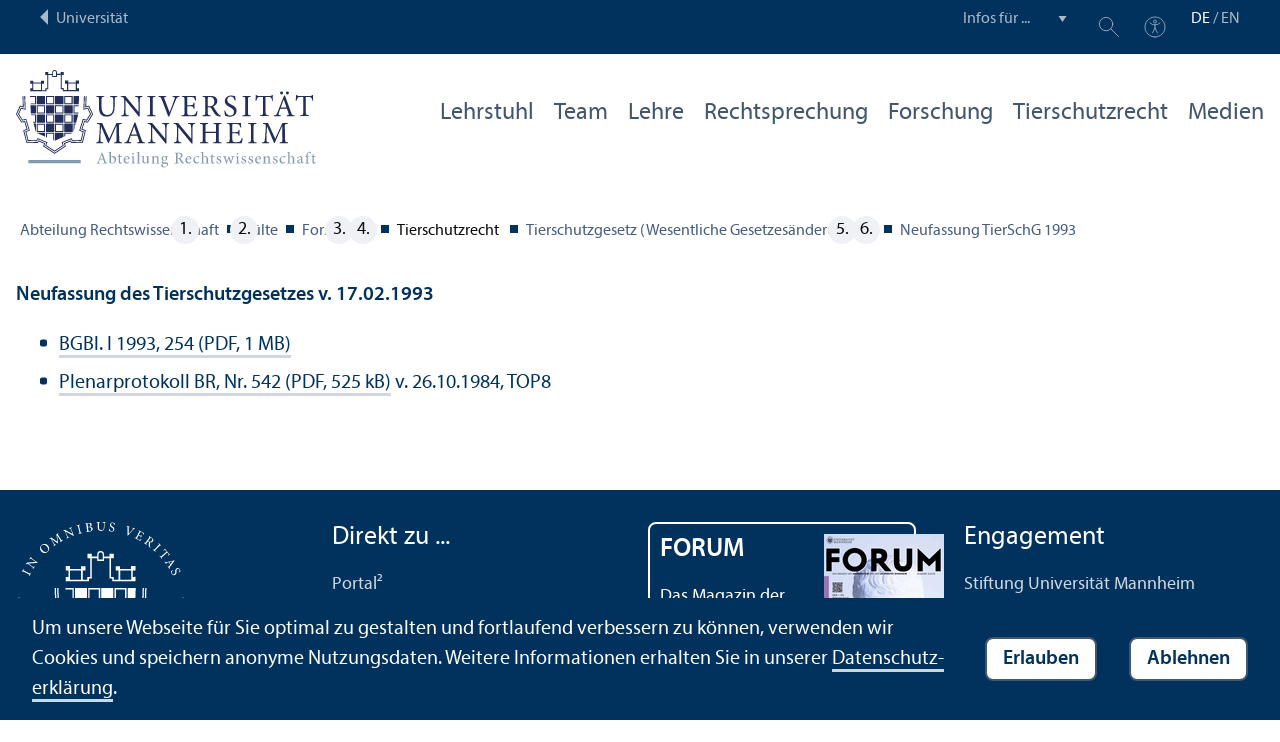

--- FILE ---
content_type: text/html; charset=utf-8
request_url: https://www.jura.uni-mannheim.de/buelte/forschung/tierschutzrecht/tierschutzgesetz-wesentliche-gesetzesaenderungen/neufassung-tierschg-1993/
body_size: 5530
content:
<!DOCTYPE html>
<html class="no-js" lang="de">
<head>

<meta charset="utf-8">




<title>Neufassung TierSchG 1993 | Abteilung für Rechtswissenschaften | Universität Mannheim</title>
<meta name="generator" content="TYPO3 CMS">
<meta name="twitter:card" content="summary">
<meta name="revisit-after" content="10 days"><link rel="stylesheet" href="/typo3temp/assets/compressed/910e5c7c99e88a767b79802168e75ba6-57e22253d0e3c5afc969324f8a057a96.1768221709.css" media="all"><link rel="stylesheet" href="/typo3temp/assets/compressed/Main.min-98066a2e9204f3d86a4e8b4f8443113c.1768221709.css" media="all"><link rel="stylesheet" href="/typo3temp/assets/compressed/sprite-21aabd0e9bd7648e53f889fadd6bbae9.1768221709.css" media="all"><link rel="stylesheet" href="/typo3temp/assets/compressed/maplibre-gl-1576fb98adc931f2937a1e02298cf522.1768221709.css" media="all"><link rel="stylesheet" href="/typo3temp/assets/compressed/app_new-e0f8d3db1996d92ffd2312e80ffa515f.1768221709.css" media="all"><link rel="stylesheet" href="/typo3temp/assets/compressed/print-4726a1c84765a7292404adfcd8a6c064.1768221709.css" media="print"><link rel="stylesheet" href="/typo3temp/assets/compressed/jura-a789e267a7d9a8f54609e3ad118020a4.1768221717.css" media="all"><meta property="og:url" content="https://www.jura.uni-mannheim.de/buelte/forschung/tierschutzrecht/tierschutzgesetz-wesentliche-gesetzesaenderungen/neufassung-tierschg-1993/"><meta property="og:site_name" content=""><meta property="og:title" content="Neufassung TierSchG 1993"><meta property="og:description" content=""><meta property="og:type" content="website">      <meta http-equiv="X-UA-Compatible" content="IE=edge">
      <meta name="viewport" content="width=device-width, initial-scale=1.0, minimum-scale=1.0"><link rel="icon" type="image/x-icon" href="/typo3conf/ext/uma_site/Resources/Public/Images/Favicons/favicon.ico"><link rel="icon" type="image/png" sizes="16x16" href="/typo3conf/ext/uma_site/Resources/Public/Images/Favicons/favicon-16x16.png"><link rel="icon" type="image/png" sizes="32x32" href="/typo3conf/ext/uma_site/Resources/Public/Images/Favicons/favicon-32x32.png"><link rel="apple-touch-icon" sizes="180x180" href="/typo3conf/ext/uma_site/Resources/Public/Images/Favicons/apple-touch-icon.png?v=2">
<script>
  var _paq = _paq || [];
  var siteIds = [92,94];
  _paq.push(['requireConsent']);
  _paq.push(['trackPageView']);
  _paq.push(['enableLinkTracking']);
</script>


</head>
<body class="uma-faculty-site uma-site-law new-layout" id="page-9857">


<div class="app outer-wrap">
	<div class="skip-links">
		<a href="#main-navigation" class="skip-link skip-link-autofocus">
			Zur Hauptnavigation springen
		</a>
		<a href="#page-content" class="skip-link skip-link-autofocus-heading">
			Zum Seiteninhalt springen
		</a>
		<a href="#page-footer" class="skip-link skip-link-autofocus">
			Zum Footer springen
		</a>
	</div>
	
	<div class="metanav-bar expanded align-center">
			<div class="metanav-wrapper max-width-1440">
				<div class="metanav-container">
					<div class="column large-6">
						
								<span class="metanav-menu"><a href="https://www.uni-mannheim.de/"><span class="desktop back-to-uma">Universität</span><span class="mobile back-to-uma">Universität</span></a></span>
							
					</div>
					<div class="column large-10 show-for-large">
						<div class="metanav">
							<div class="metanav-item metanav-quicklinks"><label class="hide" for="quicklinks">Infos für ...</label><select id="quicklinks" class="quicklinks"><option value="">Infos für ...</option><option value="https://www.uni-mannheim.de/studium/vor-dem-studium/">Studien&shy;interessierte</option><option value="https://www.uni-mannheim.de/studium/im-studium/erstsemester/">Erstsemester</option><option value="https://www.uni-mannheim.de/studium/im-studium/">Studierende</option><option value="https://www.uni-mannheim.de/universitaet/lehre/">Lehr&shy;ende</option><option value="https://www.uni-mannheim.de/forschung/">Forschende</option><option value="https://www.uni-mannheim.de/studium/beratung-und-service/angebote-fuer-lehrer-innen/">Lehrer*innen</option><option value="https://intranet.uni-mannheim.de">Beschäftigte</option><option value="https://www.uni-mannheim.de/studium/nach-dem-studium/alumni/">Alumni</option><option value="https://www.uni-mannheim.de/newsroom/presse/">Presse</option></select></div><div class="metanav-item metanav-search"><a href="https://www.uni-mannheim.de/suche/" class="search-link" data-open="search-modal"><svg class="svg-icon-search-small-dims"><title>Suchen</title><use xlink:href="/typo3conf/ext/uma_site/Resources/Public/Icons/sprite.svg#icon-search-small"></use></svg></a><div class="reveal search-modal" id="search-modal" data-reveal><div class="uma-search">
	
	<div class="tx_solr">
	<div class="tx-solr-search-form tx-solr-search-form-layout-1" id="tx-solr-search-form-pi-results">
	
	<form action="https://www.uni-mannheim.de/suche/" method="get" accept-charset="utf-8" class="uma-search-form">
		<input type="text" id="tx-solr-q" class="tx-solr-q js-solr-q" name="q" value="" placeholder="Suchbegriff" aria-label="Suchbegriff">
		<input type="submit" value="Suchergebnisse anzeigen">
	</form>
	</div>
	</div>

</div>
<button class="close-button" data-close aria-label="Schließen" type="button"><span aria-hidden="true">×</span></button></div></div><div class="metanav-item metanav-accessibility"><a href="https://www.uni-mannheim.de/digitale-barrierefreiheit/"><svg class="svg-icon-accessibility-dims"><title>Barrierefreiheit</title><use xlink:href="/typo3conf/ext/uma_site/Resources/Public/Icons/sprite.svg#icon-accessibility"></use></svg></a></div>
							<div class="language-selector">
								<a href="/buelte/forschung/tierschutzrecht/tierschutzgesetz-wesentliche-gesetzesaenderungen/neufassung-tierschg-1993/" class="active" lang="de" xml:lang="de">DE</a> / <a href="/en/" lang="en" xml:lang="en" target="">EN</a>
							</div>
						</div>
					</div>
				</div>
			</div>
	</div>
	
	<div class="inner-wrap">
		<div class="site-container  faculty-container">
			

<header class="uma-header has-metanav-bar">

	<div class="main-menu max-width-1440">
		<div class="row align-bottom expanded align-center uma-header-elements">
			
			<div class="column small-8 medium-4">
				<div class="uma-header-left">
					<a href="/" class="logo-link"><img src="/typo3conf/ext/uma_site/Resources/Public/Images/Icons/logo-fakultaet-jura.svg" width="429" height="139" alt="Logo Universität Mannheim - Abteilung Jura"></a>
				</div>
			</div>
			<div class="column small-8 medium-12 uma-header-right">
				
				
					




    
    

    
    

    
    

    
    

    
        
                
            
    
    

    
    

    
    
        
    

	
<nav id="main-navigation" class="globalnav-container row expanded align-right show-for-large" data-root-page="2532"><ul class="level1"><li data-doktype="4" data-shortcut="2532" data-url=""><a href="/buelte/">Lehr&shy;stuhl</a></li><li data-doktype="1" data-shortcut="0" data-url=""><a href="/buelte/team/">Team</a></li><li class="has-subpages" data-doktype="1" data-shortcut="0" data-url=""><a href="/buelte/lehre/">Lehre</a><ul class="level2 vertical menu accordion-menu" data-accordion-menu data-submenu-toggle="true"><li data-doktype="1" data-shortcut="0" data-url=""><a href="/buelte/lehre/lehrveranstaltungen/"><span>Lehr&shy;veranstaltungen</span></a></li><li class="has-subpages" data-doktype="1" data-shortcut="0" data-url=""><a href="/buelte/lehre/examensvorbereitung/"><span>Examensvorbereitung</span></a><ul class="level3 vertical menu nested"><li data-doktype="1" data-shortcut="0" data-url=""><a href="/buelte/lehre/examensvorbereitung/unterlagen-und-literaturempfehlungen/"><span>Unter&shy;lagen und Literatur&shy;empfehlungen</span></a></li><li data-doktype="3" data-shortcut="0" data-url="https://www.jura.uni-mannheim.de/buelte/rechtsprechung/"><a href="https://www.jura.uni-mannheim.de/buelte/rechtsprechung/"><span>Examensrelevante Rechts&shy;prechung</span></a></li><li data-doktype="1" data-shortcut="0" data-url=""><a href="/buelte/lehre/examensvorbereitung/muendliche-pruefungen/"><span>Mündliche Prüfungen</span></a></li><li data-doktype="3" data-shortcut="0" data-url="https://www.jura.uni-mannheim.de/studium/kombinationsstudiengang-unternehmensjurist-in/examensvorbereitung/rep-im-quadrat-rep2/plus/rep2plus-strafrecht/"><a href="https://www.jura.uni-mannheim.de/studium/kombinationsstudiengang-unternehmensjurist-in/examensvorbereitung/rep-im-quadrat-rep2/plus/rep2plus-strafrecht/" target="_blank"><span>Rep²plus</span></a></li></ul></li></ul></li><li class="has-subpages" data-doktype="1" data-shortcut="0" data-url=""><a href="/buelte/rechtsprechung/">Rechts&shy;prechung</a><ul class="level2 vertical menu accordion-menu" data-accordion-menu data-submenu-toggle="true"><li data-doktype="3" data-shortcut="0" data-url="https://www.jura.uni-mannheim.de/buelte/rechtsprechung/"><a href="https://www.jura.uni-mannheim.de/buelte/rechtsprechung/"><span>Aktuelle Rechts&shy;prechung</span></a></li><li data-doktype="1" data-shortcut="0" data-url=""><a href="/buelte/rechtsprechung/strafrecht-at/"><span>Strafrecht AT</span></a></li><li data-doktype="1" data-shortcut="0" data-url=""><a href="/buelte/rechtsprechung/strafrecht-bt/"><span>Strafrecht BT</span></a></li><li data-doktype="1" data-shortcut="0" data-url=""><a href="/buelte/rechtsprechung/strafprozessrecht/"><span>Strafprozess&shy;recht</span></a></li><li data-doktype="1" data-shortcut="0" data-url=""><a href="/buelte/rechtsprechung/klassiker/"><span>Klassiker</span></a></li></ul></li><li data-doktype="1" data-shortcut="0" data-url=""><a href="/buelte/forschung/">Forschung</a></li><li class="has-subpages" data-doktype="1" data-shortcut="0" data-url=""><a href="/buelte/netzwerk-tierschutzrecht/">Tierschutz&shy;recht</a><ul class="level2 vertical menu accordion-menu" data-accordion-menu data-submenu-toggle="true"><li class="has-subpages" data-doktype="1" data-shortcut="0" data-url=""><a href="/buelte/tierschutzrecht/tagung-tierschutzrecht/"><span>Tagung Tierschutz&shy;recht</span></a><ul class="level3 vertical menu nested"><li data-doktype="1" data-shortcut="0" data-url=""><a href="/buelte/tierschutzrecht/tagung-tierschutzrecht/anmeldung-tierschutztagung-2025/"><span>Anmeldung Tierschutz&shy;tagung 2025</span></a></li><li class="has-subpages" data-doktype="1" data-shortcut="0" data-url=""><a href="/buelte/tierschutzrecht/tagung-tierschutzrecht/tagungsprogramm/"><span>Tagungs&shy;programm</span></a><ul class="level4 vertical menu nested"><li data-doktype="1" data-shortcut="0" data-url=""><a href="/buelte/tierschutzrecht/tagung-tierschutzrecht/tagungsprogramm/ralph-schoenfelder/"><span>Ralph Schönfelder</span></a></li><li data-doktype="1" data-shortcut="0" data-url=""><a href="/buelte/tierschutzrecht/tagung-tierschutzrecht/tagungsprogramm/friedrich-muelln/"><span>Friedrich Mülln</span></a></li><li data-doktype="1" data-shortcut="0" data-url=""><a href="/buelte/tierschutzrecht/tagung-tierschutzrecht/tagungsprogramm/franziska-reuss/"><span>Franziska Reuß</span></a></li><li data-doktype="1" data-shortcut="0" data-url=""><a href="/buelte/tierschutzrecht/tagung-tierschutzrecht/tagungsprogramm/linda-gregori/"><span>Linda Gregori</span></a></li></ul></li><li data-doktype="1" data-shortcut="0" data-url=""><a href="/buelte/tierschutzrecht/tagung-tierschutzrecht/faq/"><span>FAQ</span></a></li></ul></li><li data-doktype="1" data-shortcut="0" data-url=""><a href="/buelte/tierschutzrecht/aktuelles/"><span>Aktuelles</span></a></li><li class="has-subpages" data-doktype="1" data-shortcut="0" data-url=""><a href="/buelte/tierschutzrecht/datenbank/"><span>Datenbank</span></a><ul class="level3 vertical menu nested"><li data-doktype="1" data-shortcut="0" data-url=""><a href="/buelte/tierschutzrecht/datenbank/tierschutzgesetz/"><span>Tierschutz&shy;gesetz</span></a></li><li class="has-subpages" data-doktype="1" data-shortcut="0" data-url=""><a href="/buelte/tierschutzrecht/datenbank/rechtsprechung/"><span>Rechts&shy;prechung</span></a><ul class="level4 vertical menu nested"><li data-doktype="1" data-shortcut="0" data-url=""><a href="/buelte/tierschutzrecht/datenbank/rechtsprechung/strafrecht-folder/"><span>Strafrecht</span></a></li><li class="has-subpages" data-doktype="1" data-shortcut="0" data-url=""><a href="/buelte/tierschutzrecht/datenbank/rechtsprechung/verwaltungsrecht-folder/"><span>Verwaltungs&shy;recht</span></a><ul class="level5 vertical menu nested"><li data-doktype="1" data-shortcut="0" data-url=""><a href="/buelte/tierschutzrecht/datenbank/rechtsprechung/verwaltungsrecht/ovg-niedersachsen-beschl-v-1282024-11-me-181-24/"><span>OVG Niedersachsen, Beschl. v. 12.8.2024 – 11 ME 181/<wbr />24</span></a></li></ul></li><li data-doktype="1" data-shortcut="0" data-url=""><a href="/buelte/tierschutzrecht/datenbank/rechtsprechung/europarecht-folder/"><span>Europarecht</span></a></li></ul></li></ul></li><li class="has-subpages" data-doktype="1" data-shortcut="0" data-url=""><a href="/buelte/tierschutzrecht/medien-zum-tierschutzrecht/"><span>Medien zum Tierschutz&shy;recht</span></a><ul class="level3 vertical menu nested"><li data-doktype="1" data-shortcut="0" data-url=""><a href="/buelte/tierschutzrecht/medien-zum-tierschutzrecht/vortraege/"><span>Vorträge</span></a></li><li data-doktype="1" data-shortcut="0" data-url=""><a href="/buelte/tierschutzrecht/medien-zum-tierschutzrecht/podcasts/"><span>Podcasts</span></a></li></ul></li><li data-doktype="1" data-shortcut="0" data-url=""><a href="/buelte/tierschutzrecht/netzwerk-tierschutzrecht-1/"><span>Netzwerk Tierschutz&shy;recht</span></a></li></ul></li><li class="has-subpages" data-doktype="1" data-shortcut="0" data-url=""><a href="/buelte/medien/">Medien</a><ul class="level2 vertical menu accordion-menu" data-accordion-menu data-submenu-toggle="true"><li class="has-subpages" data-doktype="1" data-shortcut="0" data-url=""><a href="/buelte/medien/youtube-kanal/"><span>Aufzeichnungen</span></a><ul class="level3 vertical menu nested"><li class="has-subpages" data-doktype="1" data-shortcut="0" data-url=""><a href="/buelte/medien/aufzeichnungen/strafrecht-at/"><span>Strafrecht AT</span></a><ul class="level4 vertical menu nested"><li data-doktype="1" data-shortcut="0" data-url=""><a href="/buelte/medien/aufzeichnungen/strafrecht-at/vorlesung-1-und-2/"><span>Vorlesung 1 und 2</span></a></li><li data-doktype="1" data-shortcut="0" data-url=""><a href="/buelte/medien/aufzeichnungen/strafrecht-at/vorlesung-3/"><span>Vorlesung 3</span></a></li><li data-doktype="1" data-shortcut="0" data-url=""><a href="/buelte/medien/aufzeichnungen/strafrecht-at/vorlesungen-4-und-5/"><span>Vorlesungen 4 und 5</span></a></li><li data-doktype="1" data-shortcut="0" data-url=""><a href="/buelte/medien/aufzeichnungen/strafrecht-at/vorlesungen-5-bis-10/"><span>Vorlesungen 5 bis 10</span></a></li><li data-doktype="1" data-shortcut="0" data-url=""><a href="/buelte/medien/aufzeichnungen/strafrecht-at/vorlesungen-11-und-12/"><span>Vorlesungen 11 und 12</span></a></li><li data-doktype="1" data-shortcut="0" data-url=""><a href="/buelte/medien/aufzeichnungen/strafrecht-at/vorlesungen-12-bis-16/"><span>Vorlesungen 12 bis 16</span></a></li><li data-doktype="1" data-shortcut="0" data-url=""><a href="/buelte/medien/aufzeichnungen/strafrecht-at/vorlesungen-16-bis-20/"><span>Vorlesungen 16 bis 20</span></a></li><li data-doktype="1" data-shortcut="0" data-url=""><a href="/buelte/medien/aufzeichnungen/strafrecht-at/vorlesung-21/"><span>Vorlesung 21</span></a></li><li data-doktype="1" data-shortcut="0" data-url=""><a href="/buelte/medien/aufzeichnungen/strafrecht-at/vorlesung-22/"><span>Vorlesung 22</span></a></li><li data-doktype="1" data-shortcut="0" data-url=""><a href="/buelte/medien/aufzeichnungen/strafrecht-at/vorlesung-23/"><span>Vorlesung 23</span></a></li></ul></li><li data-doktype="1" data-shortcut="0" data-url=""><a href="/buelte/medien/aufzeichnungen/strafanwendungsrecht-und-konkurrenzen/"><span>Straf&shy;anwendungs&shy;recht und Konkurrenzen</span></a></li><li data-doktype="1" data-shortcut="0" data-url=""><a href="/buelte/medien/aufzeichnungen/systematik-der-brandstiftungsdelikte/"><span>Systematik der Brandstiftungs&shy;delikte</span></a></li><li class="has-subpages" data-doktype="1" data-shortcut="0" data-url=""><a href="/buelte/medien/aufzeichnungen/systematik-der-bestechungsdelikte/"><span>Systematik der Bestechungs&shy;delikte</span></a><ul class="level4 vertical menu nested"><li data-doktype="1" data-shortcut="0" data-url=""><a href="/buelte/medien/aufzeichnungen/systematik-der-bestechungsdelikte/systematik-der-bestechungsdelikte/" class="has-no-content"><span>Systematik der Bestechungs&shy;delikte</span></a></li></ul></li><li data-doktype="1" data-shortcut="0" data-url=""><a href="/buelte/medien/aufzeichnungen/korrekturerfahrungen/"><span>Korrekturerfahrungen</span></a></li><li data-doktype="1" data-shortcut="0" data-url=""><a href="/buelte/medien/aufzeichnungen/aktuelle-rechtsprechung/"><span>Aktuelle Rechts&shy;prechung</span></a></li></ul></li><li data-doktype="1" data-shortcut="0" data-url=""><a href="/buelte/medien/podcast-aufnahmen/"><span>Podcast-Aufnahmen</span></a></li></ul></li></ul></nav>



				
				<div class="row align-right align-middle hide-for-large">
					<button class="modal-button hide-for-large" data-open="header-modal">
						<span class="hide">Menü</span>
						<svg class="svg-icon-burger-dims"><use xlink:href="/typo3conf/ext/uma_site/Resources/Public/Icons/sprite.svg#icon-burger"></use></svg>
					</button>
				</div>
				<div class="reveal full faculty-modal" id="header-modal" data-reveal>
					<button class="close-button" data-close aria-label="Close modal" type="button">
						<span aria-hidden="true">×</span>
					</button>
				</div>
			</div>
		</div>
	</div>
</header>

			
			
	
	<main class="uma-global-content align-center no-header-image">
		
		
			<nav class="ce max-width-1440 uma-breadcrumb show-for-medium" aria-label="Breadcrumb">
				





	<ol class="breadcrumbs"><li class="active "><a href="/" title="Abteilung Rechtswissenschaft" class="active ">Abteilung Rechts&shy;wissenschaft</a>
									
							
					
			</li><li class="active"><a href="/buelte/" title="Bülte" class="active">Bülte</a>
									
							
					
			</li><li class="active"><a href="/buelte/forschung/" title="Forschung" class="active">Forschung</a>
									
							
					
			</li><li class="active">
				
						Tierschutz&shy;recht
					
			</li><li class="active"><a href="/buelte/forschung/tierschutzrecht/tierschutzgesetz-wesentliche-gesetzesaenderungen/" title="Tierschutzgesetz (Wesentliche Gesetzesänderungen)" class="active">Tierschutz&shy;gesetz (Wesentliche Gesetzesänderungen)</a>
									
							
					
			</li><li class="active current "><a href="/buelte/forschung/tierschutzrecht/tierschutzgesetz-wesentliche-gesetzesaenderungen/neufassung-tierschg-1993/" title="Neufassung TierSchG 1993" class="active current " aria-current="page">Neufassung TierSchG 1993</a>
									
							
					
			</li></ol>


			</nav>
		
		<!--TYPO3SEARCH_begin-->
		<div id="page-content" class="page-content">
			<div class="ce max-width-1440 content-type-layout-0 content-type-textmedia" id="c126088"><div class="ce-textpic ce-left ce-intext has-no-image"><div class="ce-bodytext"><p><strong>Neufassung des Tierschutz&shy;gesetzes v. 17.02.1993 </strong></p><ul><li><a href="/media/Lehrstuehle/jura/Buelte/Dokumente/Tierschutzrecht/BGBl._I_1993__S._254.pdf" target="_blank">BGBl. I 1993, 254  (PDF, 1 MB)</a></li><li><a href="/media/Lehrstuehle/jura/Buelte/Dokumente/Tierschutzrecht/Plenarprotokoll_542_BR__v._26.10.1984__TOP8.pdf" target="_blank">Plenarprotokoll BR, Nr. 542 (PDF, 525 kB)</a> v. 26.10.1984, TOP8</li></ul></div></div></div>


		</div>
		<!--TYPO3SEARCH_end-->
	</main>
	

		</div>
		





<footer id="page-footer" class="uma-footer uma-footer-new ">
	
	<div class="main-footer max-width-1440">
		<div class="main-footer-inner">
			
			<div class="main-footer-navigation row">
				<div class="column small-16 large-4 footer-logo-wrapper">
					<svg class="footer-logo svg-signet-universitaet-mannheim-dims"><title>Siegel der Universität Mannheim: In omnibus veritas</title><use xlink:href="/typo3conf/ext/uma_site/Resources/Public/Icons/sprite.svg#signet-universitaet-mannheim"></use></svg>
				</div>
				
						<div class="column small-16 medium-8 large-4 footer-nav">
							<h4><a data-toggle="footer-einrichtungen"><span class="status hide-for-large">+</span>Direkt zu ...</a></h4><ul id="footer-einrichtungen" class="show-for-large" data-toggler=".expanded"><li><a href="https://portal2.uni-mannheim.de" target="_blank" rel="noreferrer">Portal²</a></li><li><a href="https://www.bib.uni-mannheim.de/">Universitäts&shy;bibliothek</a></li><li><a href="https://www.uni-mannheim.de/it/">Universitäts-IT</a></li><li><a href="https://www.uni-mannheim.de/universitaet/arbeiten-an-der-universitaet-mannheim/stellenanzeigen/">Stellenangebote</a></li></ul><div class="hide-for-large">
								<h4><a data-toggle="footer-engagement-mobile"><span class="status hide-for-large">+</span>Engagement</a></h4><ul id="footer-engagement-mobile" class="show-for-large" data-toggler=".expanded"><li><a href="https://www.uni-mannheim.de/stiftung/">Stiftung Universität Mannheim</a></li><li><a href="https://www.uni-mannheim.de/freunde-der-universitaet-mannheim/">Freunde Universität Mannheim</a></li><li><a href="https://www.absolventum.de/" target="_blank" rel="noreferrer">Absolventum Mannheim</a></li><li><a href="https://www.uni-mannheim.de/stipendien/" target="_blank">Stipendien</a></li></ul></div>
						</div>
						<div class="column small-16 medium-8 large-4 forum">
							<div class="inner rounded-border"><div><div><h4><a href="https://www.uni-mannheim.de/newsroom/forum/">FORUM</a></h4><a href="https://www.uni-mannheim.de/newsroom/forum/">Das Magazin der Universität Mannheim</a></div><a href="https://www.uni-mannheim.de/newsroom/forum/"><img src="/media/_processed_/7/e/csm_Titelbild_FORUM_2_2025_9a48565963.png" width="120" height="161" alt="FORUM Titelbild"></a></div></div>
						</div>
						<div class="column small-16 medium-8 large-4 footer-nav show-for-large">
							<h4><a data-toggle="footer-engagement"><span class="status hide-for-large">+</span>Engagement</a></h4><ul id="footer-engagement" class="show-for-large" data-toggler=".expanded"><li><a href="https://www.uni-mannheim.de/stiftung/">Stiftung Universität Mannheim</a></li><li><a href="https://www.uni-mannheim.de/freunde-der-universitaet-mannheim/">Freunde Universität Mannheim</a></li><li><a href="https://www.absolventum.de/" target="_blank" rel="noreferrer">Absolventum Mannheim</a></li><li><a href="https://www.uni-mannheim.de/stipendien/" target="_blank">Stipendien</a></li></ul></div>
					
			</div>
			
			<div class="main-footer-legal-info row align-middle align-justify medium-text-center">
				<div class="column small-16 small-only-padding-bottom large-12 footer-nav footer-nav-flat"><ul><li><a href="https://www.uni-mannheim.de/impressum/" target="_blank">Impressum</a></li><li><a href="https://www.uni-mannheim.de/datenschutzerklaerung/" target="_blank">Datenschutz&shy;erklärung</a></li><li><a href="/sitemap/">Sitemap</a></li></ul></div>
				
			</div>
		</div>
	</div>
</footer>

	</div>
</div>
<div id="scroll-to-top"><svg><use xlink:href="/typo3conf/ext/uma_site/Resources/Public/Icons/sprite.svg#arrow-rounded-up"></use></svg></div>



<div class="banner-wrapper bottom initial-hide cookie-notice">
    <div class="banner">
        <div class="banner-inner max-width-1440">
            <div class="banner-message"> Um unsere Webseite für Sie optimal zu gestalten und fortlaufend verbessern zu können, verwenden wir Cookies und speichern anonyme Nutzungs&shy;daten. Weitere Informationen erhalten Sie in unserer <a href="https://www.uni-mannheim.de/datenschutzerklaerung/" target="_blank">Datenschutz&shy;erklärung</a>.</div>
            <div class="button cookie-accept">Erlauben</div>
            <div class="button cookie-reject">Ablehnen</div>
        </div>
    </div>
</div>
<div class="cookie-controls hide">
    <div class="cookie-status cookie-status-accepted">
        <p>Tracking ist derzeit zugelassen.</p>
        <div class="cookie-reject cookie-button button">Tracking nicht erlauben</div>
    </div>
    <div class="cookie-status cookie-status-rejected">
        <p>Tracking ist derzeit nicht zugelassen.</p>
        <div class="cookie-accept cookie-button button">Tracking erlauben</div>
    </div>
</div>












<script src="/typo3temp/assets/compressed/maplibre-gl-41fe9c7fd115cb94c96df8943a502cf7.1768221709.js"></script>
<script src="/typo3temp/assets/compressed/app-9e5365e3cc18e613066e466b31c31d20.1768221709.js"></script>

<script src="/typo3temp/assets/compressed/Validation.min-d13411595b5ae53d1b34285541a29489.1768221709.js"></script>
<script src="/typo3temp/assets/compressed/Femanager.min-79a90ab02da190d189cb4acc9c18161d.1768221709.js"></script>




</body>
</html>